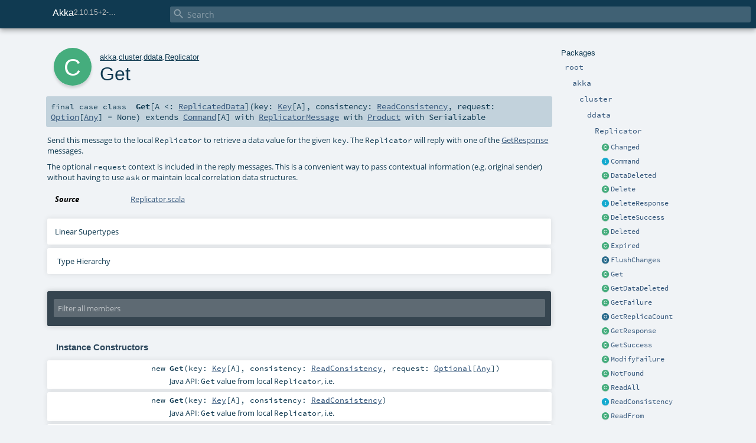

--- FILE ---
content_type: text/html
request_url: https://doc.akka.io/api/akka/snapshot/akka/cluster/ddata/Replicator$$Get.html
body_size: 8160
content:
<!DOCTYPE html ><html><head><meta http-equiv="X-UA-Compatible" content="IE=edge"/><meta content="width=device-width, initial-scale=1.0, maximum-scale=1.0, user-scalable=no" name="viewport"/><title>Akka 2.10.15+2-4af0506d-SNAPSHOT - akka.cluster.ddata.Replicator.Get</title><meta content="Akka 2.10.15 2 - 4af0506d - SNAPSHOT - akka.cluster.ddata.Replicator.Get" name="description"/><meta content="Akka 2.10.15 2 4af0506d SNAPSHOT akka.cluster.ddata.Replicator.Get" name="keywords"/><meta http-equiv="content-type" content="text/html; charset=UTF-8"/><link href="https://doc.akka.io/api/akka-core/current/akka/cluster/ddata/Replicator$$Get.html" rel="canonical"/><link href="../../../lib/index.css" media="screen" type="text/css" rel="stylesheet"/><link href="../../../lib/template.css" media="screen" type="text/css" rel="stylesheet"/><link href="../../../lib/print.css" media="print" type="text/css" rel="stylesheet"/><link href="../../../lib/diagrams.css" media="screen" type="text/css" rel="stylesheet" id="diagrams-css"/><script type="text/javascript" src="../../../lib/jquery.min.js"></script><script type="text/javascript" src="../../../lib/index.js"></script><script type="text/javascript" src="../../../index.js"></script><script type="text/javascript" src="../../../lib/scheduler.js"></script><script type="text/javascript" src="../../../lib/template.js"></script><script type="text/javascript" src="https://d3js.org/d3.v4.js"></script><script type="text/javascript" src="https://cdn.jsdelivr.net/npm/graphlib-dot@0.6.2/dist/graphlib-dot.min.js"></script><script type="text/javascript" src="https://cdnjs.cloudflare.com/ajax/libs/dagre-d3/0.6.1/dagre-d3.min.js"></script><script type="text/javascript">/* this variable can be used by the JS to determine the path to the root document */
var toRoot = '../../../';</script></head><body><div id="search"><span id="doc-title">Akka<span id="doc-version">2.10.15+2-4af0506d-SNAPSHOT</span></span> <span class="close-results"><span class="left">&lt;</span> Back</span><div id="textfilter"><span class="input"><input autocapitalize="none" placeholder="Search" id="index-input" type="text" accesskey="/"/><i class="clear material-icons"></i><i id="search-icon" class="material-icons"></i></span></div></div><div id="search-results"><div id="search-progress"><div id="progress-fill"></div></div><div id="results-content"><div id="entity-results"></div><div id="member-results"></div></div></div><div id="content-scroll-container" style="-webkit-overflow-scrolling: touch;"><div id="content-container" style="-webkit-overflow-scrolling: touch;"><div id="subpackage-spacer"><div id="packages"><h1>Packages</h1><ul><li class="indented0 " name="_root_.root" group="Ungrouped" fullComment="yes" data-isabs="false" visbl="pub"><a id="_root_" class="anchorToMember"></a><a id="root:_root_" class="anchorToMember"></a> <span class="permalink"><a href="../../../index.html" title="Permalink"><i class="material-icons"></i></a></span> <span class="modifier_kind"><span class="modifier"></span> <span class="kind">package</span></span> <span class="symbol"><a href="../../../index.html" title=""><span class="name">root</span></a></span><div class="fullcomment"><dl class="attributes block"><dt>Definition Classes</dt><dd><a href="../../../index.html" name="_root_" id="_root_" class="extype">root</a></dd></dl></div></li><li class="indented1 " name="_root_.akka" group="Ungrouped" fullComment="yes" data-isabs="false" visbl="pub"><a id="akka" class="anchorToMember"></a><a id="akka:akka" class="anchorToMember"></a> <span class="permalink"><a href="../../../akka/index.html" title="Permalink"><i class="material-icons"></i></a></span> <span class="modifier_kind"><span class="modifier"></span> <span class="kind">package</span></span> <span class="symbol"><a href="../../index.html" title=""><span class="name">akka</span></a></span><div class="fullcomment"><dl class="attributes block"><dt>Definition Classes</dt><dd><a href="../../../index.html" name="_root_" id="_root_" class="extype">root</a></dd></dl></div></li><li class="indented2 " name="akka.cluster" group="Ungrouped" fullComment="yes" data-isabs="false" visbl="pub"><a id="cluster" class="anchorToMember"></a><a id="cluster:cluster" class="anchorToMember"></a> <span class="permalink"><a href="../../../akka/cluster/index.html" title="Permalink"><i class="material-icons"></i></a></span> <span class="modifier_kind"><span class="modifier"></span> <span class="kind">package</span></span> <span class="symbol"><a href="../index.html" title=""><span class="name">cluster</span></a></span><div class="fullcomment"><dl class="attributes block"><dt>Definition Classes</dt><dd><a href="../../index.html" name="akka" id="akka" class="extype">akka</a></dd></dl></div></li><li class="indented3 " name="akka.cluster.ddata" group="Ungrouped" fullComment="yes" data-isabs="false" visbl="pub"><a id="ddata" class="anchorToMember"></a><a id="ddata:ddata" class="anchorToMember"></a> <span class="permalink"><a href="../../../akka/cluster/ddata/index.html" title="Permalink"><i class="material-icons"></i></a></span> <span class="modifier_kind"><span class="modifier"></span> <span class="kind">package</span></span> <span class="symbol"><a href="index.html" title=""><span class="name">ddata</span></a></span><div class="fullcomment"><dl class="attributes block"><dt>Definition Classes</dt><dd><a href="../index.html" name="akka.cluster" id="akka.cluster" class="extype">cluster</a></dd></dl></div></li><li class="indented4 " name="akka.cluster.ddata.Replicator" group="Ungrouped" fullComment="yes" data-isabs="false" visbl="pub"><a id="Replicator" class="anchorToMember"></a><a id="Replicator:Replicator" class="anchorToMember"></a> <span class="permalink"><a href="../../../akka/cluster/ddata/Replicator$.html" title="Permalink"><i class="material-icons"></i></a></span> <span class="modifier_kind"><span class="modifier"></span> <span class="kind">object</span></span> <span class="symbol"><a href="Replicator$.html" title=""><span class="name">Replicator</span></a></span><div class="fullcomment"><dl class="attributes block"><dt>Definition Classes</dt><dd><a href="index.html" name="akka.cluster.ddata" id="akka.cluster.ddata" class="extype">ddata</a></dd></dl></div></li><li class="current-entities indented4"><span class="separator"></span> <a href="Replicator$$Changed.html" title="The data value is retrieved with #get using the typed key." class="class"></a><a href="Replicator$$Changed.html" title="The data value is retrieved with #get using the typed key.">Changed</a></li><li class="current-entities indented4"><span class="separator"></span> <a href="Replicator$$Command.html" title="" class="trait"></a><a href="Replicator$$Command.html" title="">Command</a></li><li class="current-entities indented4"><span class="separator"></span> <a href="Replicator$$DataDeleted.html" title="" class="class"></a><a href="Replicator$$DataDeleted.html" title="">DataDeleted</a></li><li class="current-entities indented4"><span class="separator"></span> <a href="Replicator$$Delete.html" title="Send this message to the local Replicator to delete a data value for the given key." class="class"></a><a href="Replicator$$Delete.html" title="Send this message to the local Replicator to delete a data value for the given key.">Delete</a></li><li class="current-entities indented4"><span class="separator"></span> <a href="Replicator$$DeleteResponse.html" title="" class="trait"></a><a href="Replicator$$DeleteResponse.html" title="">DeleteResponse</a></li><li class="current-entities indented4"><span class="separator"></span> <a href="Replicator$$DeleteSuccess.html" title="" class="class"></a><a href="Replicator$$DeleteSuccess.html" title="">DeleteSuccess</a></li><li class="current-entities indented4"><span class="separator"></span> <a href="Replicator$$Deleted.html" title="" class="class"></a><a href="Replicator$$Deleted.html" title="">Deleted</a></li><li class="current-entities indented4"><span class="separator"></span> <a href="Replicator$$Expired.html" title="" class="class"></a><a href="Replicator$$Expired.html" title="">Expired</a></li><li class="current-entities indented4"><span class="separator"></span> <a href="Replicator$$FlushChanges$.html" title="Notify subscribers of changes now, otherwise they will be notified periodically with the configured notify-subscribers-interval." class="object"></a><a href="Replicator$$FlushChanges$.html" title="Notify subscribers of changes now, otherwise they will be notified periodically with the configured notify-subscribers-interval.">FlushChanges</a></li><li class="current-entities indented4"><span class="separator"></span> <a href="" title="Send this message to the local Replicator to retrieve a data value for the given key." class="class"></a><a href="" title="Send this message to the local Replicator to retrieve a data value for the given key.">Get</a></li><li class="current-entities indented4"><span class="separator"></span> <a href="Replicator$$GetDataDeleted.html" title="The Get request couldn't be performed because the entry has been deleted." class="class"></a><a href="Replicator$$GetDataDeleted.html" title="The Get request couldn't be performed because the entry has been deleted.">GetDataDeleted</a></li><li class="current-entities indented4"><span class="separator"></span> <a href="Replicator$$GetFailure.html" title="The Get request could not be fulfill according to the given consistency level and timeout." class="class"></a><a href="Replicator$$GetFailure.html" title="The Get request could not be fulfill according to the given consistency level and timeout.">GetFailure</a></li><li class="current-entities indented4"><span class="separator"></span> <a href="Replicator$$GetReplicaCount$.html" title="Get current number of replicas, including the local replica." class="object"></a><a href="Replicator$$GetReplicaCount$.html" title="Get current number of replicas, including the local replica.">GetReplicaCount</a></li><li class="current-entities indented4"><span class="separator"></span> <a href="Replicator$$GetResponse.html" title="" class="class"></a><a href="Replicator$$GetResponse.html" title="">GetResponse</a></li><li class="current-entities indented4"><span class="separator"></span> <a href="Replicator$$GetSuccess.html" title="Reply from Get." class="class"></a><a href="Replicator$$GetSuccess.html" title="Reply from Get.">GetSuccess</a></li><li class="current-entities indented4"><span class="separator"></span> <a href="Replicator$$ModifyFailure.html" title="If the modify function of the Update throws an exception the reply message will be this ModifyFailure message." class="class"></a><a href="Replicator$$ModifyFailure.html" title="If the modify function of the Update throws an exception the reply message will be this ModifyFailure message.">ModifyFailure</a></li><li class="current-entities indented4"><span class="separator"></span> <a href="Replicator$$NotFound.html" title="" class="class"></a><a href="Replicator$$NotFound.html" title="">NotFound</a></li><li class="current-entities indented4"><span class="separator"></span> <a href="Replicator$$ReadAll.html" title="" class="class"></a><a href="Replicator$$ReadAll.html" title="">ReadAll</a></li><li class="current-entities indented4"><span class="separator"></span> <a href="Replicator$$ReadConsistency.html" title="" class="trait"></a><a href="Replicator$$ReadConsistency.html" title="">ReadConsistency</a></li><li class="current-entities indented4"><span class="separator"></span> <a href="Replicator$$ReadFrom.html" title="" class="class"></a><a href="Replicator$$ReadFrom.html" title="">ReadFrom</a></li><li class="current-entities indented4"><span class="separator"></span> <a href="Replicator$$ReadLocal$.html" title="" class="object"></a><a href="Replicator$$ReadLocal$.html" title="">ReadLocal</a></li><li class="current-entities indented4"><span class="separator"></span> <a href="Replicator$$ReadMajority.html" title="" class="class"></a><a href="Replicator$$ReadMajority.html" title="">ReadMajority</a></li><li class="current-entities indented4"><span class="separator"></span> <a href="Replicator$$ReadMajorityPlus.html" title="ReadMajority but with the given number of additional nodes added to the majority count." class="class"></a><a href="Replicator$$ReadMajorityPlus.html" title="ReadMajority but with the given number of additional nodes added to the majority count.">ReadMajorityPlus</a></li><li class="current-entities indented4"><span class="separator"></span> <a href="Replicator$$ReplicaCount.html" title="Current number of replicas." class="class"></a><a href="Replicator$$ReplicaCount.html" title="Current number of replicas.">ReplicaCount</a></li><li class="current-entities indented4"><span class="separator"></span> <a href="Replicator$$ReplicationDeleteFailure.html" title="" class="class"></a><a href="Replicator$$ReplicationDeleteFailure.html" title="">ReplicationDeleteFailure</a></li><li class="current-entities indented4"><span class="separator"></span> <a href="Replicator$$ReplicatorMessage.html" title="Marker trait for remote messages serialized by akka.cluster.ddata.protobuf.ReplicatorMessageSerializer." class="trait"></a><a href="Replicator$$ReplicatorMessage.html" title="Marker trait for remote messages serialized by akka.cluster.ddata.protobuf.ReplicatorMessageSerializer.">ReplicatorMessage</a></li><li class="current-entities indented4"><span class="separator"></span> <a href="Replicator$$StoreFailure.html" title="The local store or direct replication of the Update could not be fulfill according to the given consistency level due to durable store errors." class="class"></a><a href="Replicator$$StoreFailure.html" title="The local store or direct replication of the Update could not be fulfill according to the given consistency level due to durable store errors.">StoreFailure</a></li><li class="current-entities indented4"><span class="separator"></span> <a href="Replicator$$Subscribe.html" title="Register a subscriber that will be notified with a Changed message when the value of the given key is changed." class="class"></a><a href="Replicator$$Subscribe.html" title="Register a subscriber that will be notified with a Changed message when the value of the given key is changed.">Subscribe</a></li><li class="current-entities indented4"><span class="separator"></span> <a href="Replicator$$SubscribeResponse.html" title="" class="trait"></a><a href="Replicator$$SubscribeResponse.html" title="">SubscribeResponse</a></li><li class="current-entities indented4"><span class="separator"></span> <a href="Replicator$$Unsubscribe.html" title="Unregister a subscriber." class="class"></a><a href="Replicator$$Unsubscribe.html" title="Unregister a subscriber.">Unsubscribe</a></li><li class="current-entities indented4"><a href="Replicator$$Update$.html" title="" class="object"></a> <a href="Replicator$$Update.html" title="Send this message to the local Replicator to update a data value for the given key." class="class"></a><a href="Replicator$$Update.html" title="Send this message to the local Replicator to update a data value for the given key.">Update</a></li><li class="current-entities indented4"><span class="separator"></span> <a href="Replicator$$UpdateDataDeleted.html" title="The Update couldn't be performed because the entry has been deleted." class="class"></a><a href="Replicator$$UpdateDataDeleted.html" title="The Update couldn't be performed because the entry has been deleted.">UpdateDataDeleted</a></li><li class="current-entities indented4"><span class="separator"></span> <a href="Replicator$$UpdateFailure.html" title="" class="class"></a><a href="Replicator$$UpdateFailure.html" title="">UpdateFailure</a></li><li class="current-entities indented4"><span class="separator"></span> <a href="Replicator$$UpdateResponse.html" title="" class="class"></a><a href="Replicator$$UpdateResponse.html" title="">UpdateResponse</a></li><li class="current-entities indented4"><span class="separator"></span> <a href="Replicator$$UpdateSuccess.html" title="" class="class"></a><a href="Replicator$$UpdateSuccess.html" title="">UpdateSuccess</a></li><li class="current-entities indented4"><span class="separator"></span> <a href="Replicator$$UpdateTimeout.html" title="The direct replication of the Update could not be fulfill according to the given consistency level and timeout." class="class"></a><a href="Replicator$$UpdateTimeout.html" title="The direct replication of the Update could not be fulfill according to the given consistency level and timeout.">UpdateTimeout</a></li><li class="current-entities indented4"><span class="separator"></span> <a href="Replicator$$WriteAll.html" title="" class="class"></a><a href="Replicator$$WriteAll.html" title="">WriteAll</a></li><li class="current-entities indented4"><span class="separator"></span> <a href="Replicator$$WriteConsistency.html" title="" class="trait"></a><a href="Replicator$$WriteConsistency.html" title="">WriteConsistency</a></li><li class="current-entities indented4"><span class="separator"></span> <a href="Replicator$$WriteLocal$.html" title="" class="object"></a><a href="Replicator$$WriteLocal$.html" title="">WriteLocal</a></li><li class="current-entities indented4"><span class="separator"></span> <a href="Replicator$$WriteMajority.html" title="" class="class"></a><a href="Replicator$$WriteMajority.html" title="">WriteMajority</a></li><li class="current-entities indented4"><span class="separator"></span> <a href="Replicator$$WriteMajorityPlus.html" title="WriteMajority but with the given number of additional nodes added to the majority count." class="class"></a><a href="Replicator$$WriteMajorityPlus.html" title="WriteMajority but with the given number of additional nodes added to the majority count.">WriteMajorityPlus</a></li><li class="current-entities indented4"><span class="separator"></span> <a href="Replicator$$WriteTo.html" title="" class="class"></a><a href="Replicator$$WriteTo.html" title="">WriteTo</a></li></ul></div></div><div id="content"><body class="class type"><div id="definition"><div class="big-circle class">c</div><p id="owner"><a href="../../index.html" name="akka" id="akka" class="extype">akka</a>.<a href="../index.html" name="akka.cluster" id="akka.cluster" class="extype">cluster</a>.<a href="index.html" name="akka.cluster.ddata" id="akka.cluster.ddata" class="extype">ddata</a>.<a href="Replicator$.html" name="akka.cluster.ddata.Replicator" id="akka.cluster.ddata.Replicator" class="extype">Replicator</a></p><h1>Get<span class="permalink"><a href="../../../akka/cluster/ddata/Replicator$$Get.html" title="Permalink"><i class="material-icons"></i></a></span></h1><h3><span class="morelinks"></span></h3></div><h4 id="signature" class="signature"><span class="modifier_kind"><span class="modifier">final </span> <span class="kind">case class</span></span> <span class="symbol"><span class="name">Get</span><span class="tparams">[<span name="A">A &lt;: <a href="ReplicatedData.html" name="akka.cluster.ddata.ReplicatedData" id="akka.cluster.ddata.ReplicatedData" class="extype">ReplicatedData</a></span>]</span><span class="params">(<span name="key">key: <a href="Key.html" name="akka.cluster.ddata.Key" id="akka.cluster.ddata.Key" class="extype">Key</a>[<span name="akka.cluster.ddata.Replicator.Get.A" class="extype">A</span>]</span>, <span name="consistency">consistency: <a href="Replicator$$ReadConsistency.html" name="akka.cluster.ddata.Replicator.ReadConsistency" id="akka.cluster.ddata.Replicator.ReadConsistency" class="extype">ReadConsistency</a></span>, <span name="request">request: <a href="https://www.scala-lang.org/api/2.13.17/scala/Option.html#scala.Option" name="scala.Option" id="scala.Option" class="extype">Option</a>[<a href="https://www.scala-lang.org/api/2.13.17/scala/Any.html#scala.Any" name="scala.Any" id="scala.Any" class="extype">Any</a>] = <span class="symbol">None</span></span>)</span><span class="result"> extends <a href="Replicator$$Command.html" name="akka.cluster.ddata.Replicator.Command" id="akka.cluster.ddata.Replicator.Command" class="extype">Command</a>[<span name="akka.cluster.ddata.Replicator.Get.A" class="extype">A</span>] with <a href="Replicator$$ReplicatorMessage.html" name="akka.cluster.ddata.Replicator.ReplicatorMessage" id="akka.cluster.ddata.Replicator.ReplicatorMessage" class="extype">ReplicatorMessage</a> with <a href="https://www.scala-lang.org/api/2.13.17/scala/Product.html#scala.Product" name="scala.Product" id="scala.Product" class="extype">Product</a> with <span name="scala.Serializable" class="extype">Serializable</span></span></span></h4><div id="comment" class="fullcommenttop"><div class="comment cmt"><p>Send this message to the local <code>Replicator</code> to retrieve a data value for the
given <code>key</code>. The <code>Replicator</code> will reply with one of the <a href="Replicator$$GetResponse.html" name="akka.cluster.ddata.Replicator.GetResponse" id="akka.cluster.ddata.Replicator.GetResponse" class="extype">GetResponse</a> messages.</p><p>The optional <code>request</code> context is included in the reply messages. This is a convenient
way to pass contextual information (e.g. original sender) without having to use <code>ask</code>
or maintain local correlation data structures.
</p></div><dl class="attributes block"><dt>Source</dt><dd><a href="https://github.com/akka/akka-core/tree/main/akka-distributed-data/src/main/scala/akka/cluster/ddata/Replicator.scala#L673" target="_blank">Replicator.scala</a></dd></dl><div class="toggleContainer"><div class="toggle block"><span>Linear Supertypes</span><div class="superTypes hiddenContent"><a href="https://www.scala-lang.org/api/2.13.17/scala/Product.html#scala.Product" name="scala.Product" id="scala.Product" class="extype">Product</a>, <a href="https://www.scala-lang.org/api/2.13.17/scala/Equals.html#scala.Equals" name="scala.Equals" id="scala.Equals" class="extype">Equals</a>, <a href="Replicator$$ReplicatorMessage.html" name="akka.cluster.ddata.Replicator.ReplicatorMessage" id="akka.cluster.ddata.Replicator.ReplicatorMessage" class="extype">ReplicatorMessage</a>, <a href="https://docs.oracle.com/en/java/javase/11/docs/api/java.base/java/io/Serializable.html#java.io.Serializable" name="java.io.Serializable" id="java.io.Serializable" class="extype">Serializable</a>, <a href="Replicator$$Command.html" name="akka.cluster.ddata.Replicator.Command" id="akka.cluster.ddata.Replicator.Command" class="extype">Command</a>[<span name="akka.cluster.ddata.Replicator.Get.A" class="extype">A</span>], <a href="https://www.scala-lang.org/api/2.13.17/scala/AnyRef.html#scala.AnyRef" name="scala.AnyRef" id="scala.AnyRef" class="extype">AnyRef</a>, <a href="https://www.scala-lang.org/api/2.13.17/scala/Any.html#scala.Any" name="scala.Any" id="scala.Any" class="extype">Any</a></div></div></div><div id="inheritance-diagram-container" class="toggleContainer block diagram-container"><span class="toggle diagram-link">Type Hierarchy</span><div id="inheritance-diagram" class="diagram hiddenContent"><svg id="graph1" class="class-diagram" width="800" height="600"></svg><script type="text/dot" id="dot1">
digraph G {
  
  subgraph clusterAll {
  style = "invis"
  
  subgraph clusterThis {
  style="invis"
  node0 [URL="#inheritance-diagram-container", label="Get[A]", id="graph1_0", class="this class", tooltip="akka.cluster.ddata.Replicator.Get (this class)"] ;
}
  
  
  
}
  
  
  node1 [URL="Replicator$$Command.html#inheritance-diagram-container", label="Command[A]", id="graph1_1", class="default", tooltip="akka.cluster.ddata.Replicator.Command"] ;
  node2 [URL="Replicator$$ReplicatorMessage.html#inheritance-diagram-container", label="ReplicatorMessage", id="graph1_2", class="default", tooltip="akka.cluster.ddata.Replicator.ReplicatorMessage"] ;
  node3 [label="Product", id="graph1_3", class="default", tooltip="scala.Product"] ;
  node4 [label="Serializable", id="graph1_4", class="default", tooltip="java.io.Serializable"] ;
  node1 -> node0 [arrowtail="empty", dir="back", id="graph1_1_0", class="inheritance", tooltip="Get[A] is a subtype of Command[A]"] ;node2 -> node0 [arrowtail="empty", dir="back", id="graph1_2_0", class="inheritance", tooltip="Get[A] is a subtype of ReplicatorMessage"] ;node3 -> node0 [arrowtail="empty", dir="back", id="graph1_3_0", class="inheritance", tooltip="Get[A] is a subtype of Product"] ;node4 -> node0 [arrowtail="empty", dir="back", id="graph1_4_0", class="inheritance", tooltip="Get[A] is a subtype of Serializable"] ;
}
</script><script>$("#inheritance-diagram").bind('beforeShow', function() {
  if ($("svg#graph1").children().length == 0) {
    var dot = document.querySelector("#dot1").text;
    var svg = d3.select("#graph1");
    var inner = svg.append("g");

    // Set up zoom support
    var zoom = d3.zoom()
        .on("zoom", function() {
          inner.attr("transform", d3.event.transform);
        });
    svg.call(zoom);

    var render = new dagreD3.render();
    var g = graphlibDot.read(dot);
    render(inner, g);

    inner.selectAll("g.node").each(function(v) {
      // https://stackoverflow.com/questions/27381452/wrapping-existing-inline-svg-g-element-with-a-element
      var tgt = $("#"+ g.node(v).id +" g.label text")[0];
      var parent = tgt.parentNode;
      var a = document.createElementNS('http://www.w3.org/2000/svg', 'a');
      a.setAttributeNS('http://www.w3.org/1999/xlink', 'xlink:href', g.node(v).URL);
      a.appendChild(tgt);
      parent.appendChild(a);
    });
  }
})</script></div></div></div><div id="mbrsel"><div class="toggle"></div><div id="memberfilter"><i class="material-icons arrow"></i><span class="input"><input placeholder="Filter all members" id="mbrsel-input" type="text" accesskey="/"/></span><i class="clear material-icons"></i></div><div id="filterby"><div id="order"><span class="filtertype">Ordering</span><ol><li class="alpha in"><span>Alphabetic</span></li><li class="inherit out"><span>By Inheritance</span></li></ol></div><div class="ancestors"><span class="filtertype">Inherited<br/></span><ol id="linearization"><li class="in" name="akka.cluster.ddata.Replicator.Get"><span>Get</span></li><li class="in" name="scala.Product"><span>Product</span></li><li class="in" name="scala.Equals"><span>Equals</span></li><li class="in" name="akka.cluster.ddata.Replicator.ReplicatorMessage"><span>ReplicatorMessage</span></li><li class="in" name="java.io.Serializable"><span>Serializable</span></li><li class="in" name="akka.cluster.ddata.Replicator.Command"><span>Command</span></li><li class="in" name="scala.AnyRef"><span>AnyRef</span></li><li class="in" name="scala.Any"><span>Any</span></li></ol></div><div class="ancestors"><span class="filtertype">Implicitly<br/></span><ol id="implicits"><li class="in" name="scala.Predef.any2stringadd" data-hidden="true"><span>by any2stringadd</span></li><li class="in" name="scala.Predef.StringFormat" data-hidden="true"><span>by StringFormat</span></li><li class="in" name="scala.Predef.Ensuring" data-hidden="true"><span>by Ensuring</span></li><li class="in" name="scala.Predef.ArrowAssoc" data-hidden="true"><span>by ArrowAssoc</span></li></ol></div><div class="ancestors"><span class="filtertype"></span><ol><li class="hideall out"><span>Hide All</span></li><li class="showall in"><span>Show All</span></li></ol></div><div id="visbl"><span class="filtertype">Visibility</span><ol><li class="public in"><span>Public</span></li><li class="protected out"><span>Protected</span></li></ol></div></div></div><div id="template"><div id="allMembers"><div id="constructors" class="members"><h3>Instance Constructors</h3><ol><li class="indented0 " name="akka.cluster.ddata.Replicator.Get#&lt;init&gt;" group="Ungrouped" fullComment="yes" data-isabs="false" visbl="pub"><a id="&lt;init&gt;(key:akka.cluster.ddata.Key[A],consistency:akka.cluster.ddata.Replicator.ReadConsistency,request:java.util.Optional[Any]):akka.cluster.ddata.Replicator.Get[A]" class="anchorToMember"></a><a id="&lt;init&gt;:Get[A]" class="anchorToMember"></a> <span class="permalink"><a href="../../../akka/cluster/ddata/Replicator$$Get.html#&lt;init&gt;(key:akka.cluster.ddata.Key[A],consistency:akka.cluster.ddata.Replicator.ReadConsistency,request:java.util.Optional[Any]):akka.cluster.ddata.Replicator.Get[A]" title="Permalink"><i class="material-icons"></i></a></span> <span class="modifier_kind"><span class="modifier"></span> <span class="kind">new</span></span> <span class="symbol"><span class="name">Get</span><span class="params">(<span name="key">key: <a href="Key.html" name="akka.cluster.ddata.Key" id="akka.cluster.ddata.Key" class="extype">Key</a>[<span name="akka.cluster.ddata.Replicator.Get.A" class="extype">A</span>]</span>, <span name="consistency">consistency: <a href="Replicator$$ReadConsistency.html" name="akka.cluster.ddata.Replicator.ReadConsistency" id="akka.cluster.ddata.Replicator.ReadConsistency" class="extype">ReadConsistency</a></span>, <span name="request">request: <a href="https://docs.oracle.com/en/java/javase/11/docs/api/java.base/java/util/Optional.html#java.util.Optional" name="java.util.Optional" id="java.util.Optional" class="extype">Optional</a>[<a href="https://www.scala-lang.org/api/2.13.17/scala/Any.html#scala.Any" name="scala.Any" id="scala.Any" class="extype">Any</a>]</span>)</span></span><p class="shortcomment cmt">Java API: <code>Get</code> value from local <code>Replicator</code>, i.e.</p><div class="fullcomment"><div class="comment cmt"><p>Java API: <code>Get</code> value from local <code>Replicator</code>, i.e. <code>ReadLocal</code> consistency.
</p></div></div></li><li class="indented0 " name="akka.cluster.ddata.Replicator.Get#&lt;init&gt;" group="Ungrouped" fullComment="yes" data-isabs="false" visbl="pub"><a id="&lt;init&gt;(key:akka.cluster.ddata.Key[A],consistency:akka.cluster.ddata.Replicator.ReadConsistency):akka.cluster.ddata.Replicator.Get[A]" class="anchorToMember"></a><a id="&lt;init&gt;:Get[A]" class="anchorToMember"></a> <span class="permalink"><a href="../../../akka/cluster/ddata/Replicator$$Get.html#&lt;init&gt;(key:akka.cluster.ddata.Key[A],consistency:akka.cluster.ddata.Replicator.ReadConsistency):akka.cluster.ddata.Replicator.Get[A]" title="Permalink"><i class="material-icons"></i></a></span> <span class="modifier_kind"><span class="modifier"></span> <span class="kind">new</span></span> <span class="symbol"><span class="name">Get</span><span class="params">(<span name="key">key: <a href="Key.html" name="akka.cluster.ddata.Key" id="akka.cluster.ddata.Key" class="extype">Key</a>[<span name="akka.cluster.ddata.Replicator.Get.A" class="extype">A</span>]</span>, <span name="consistency">consistency: <a href="Replicator$$ReadConsistency.html" name="akka.cluster.ddata.Replicator.ReadConsistency" id="akka.cluster.ddata.Replicator.ReadConsistency" class="extype">ReadConsistency</a></span>)</span></span><p class="shortcomment cmt">Java API: <code>Get</code> value from local <code>Replicator</code>, i.e.</p><div class="fullcomment"><div class="comment cmt"><p>Java API: <code>Get</code> value from local <code>Replicator</code>, i.e. <code>ReadLocal</code> consistency.
</p></div></div></li><li class="indented0 " name="akka.cluster.ddata.Replicator.Get#&lt;init&gt;" group="Ungrouped" fullComment="no" data-isabs="false" visbl="pub"><a id="&lt;init&gt;(key:akka.cluster.ddata.Key[A],consistency:akka.cluster.ddata.Replicator.ReadConsistency,request:Option[Any]):akka.cluster.ddata.Replicator.Get[A]" class="anchorToMember"></a><a id="&lt;init&gt;:Get[A]" class="anchorToMember"></a> <span class="permalink"><a href="../../../akka/cluster/ddata/Replicator$$Get.html#&lt;init&gt;(key:akka.cluster.ddata.Key[A],consistency:akka.cluster.ddata.Replicator.ReadConsistency,request:Option[Any]):akka.cluster.ddata.Replicator.Get[A]" title="Permalink"><i class="material-icons"></i></a></span> <span class="modifier_kind"><span class="modifier"></span> <span class="kind">new</span></span> <span class="symbol"><span class="name">Get</span><span class="params">(<span name="key">key: <a href="Key.html" name="akka.cluster.ddata.Key" id="akka.cluster.ddata.Key" class="extype">Key</a>[<span name="akka.cluster.ddata.Replicator.Get.A" class="extype">A</span>]</span>, <span name="consistency">consistency: <a href="Replicator$$ReadConsistency.html" name="akka.cluster.ddata.Replicator.ReadConsistency" id="akka.cluster.ddata.Replicator.ReadConsistency" class="extype">ReadConsistency</a></span>, <span name="request">request: <a href="https://www.scala-lang.org/api/2.13.17/scala/Option.html#scala.Option" name="scala.Option" id="scala.Option" class="extype">Option</a>[<a href="https://www.scala-lang.org/api/2.13.17/scala/Any.html#scala.Any" name="scala.Any" id="scala.Any" class="extype">Any</a>] = <span class="symbol">None</span></span>)</span></span></li></ol></div><div class="values members"><h3>Value Members</h3><ol><li class="indented0 " name="scala.AnyRef#!=" group="Ungrouped" fullComment="yes" data-isabs="false" visbl="pub"><a id="!=(x$1:Any):Boolean" class="anchorToMember"></a><a id="!=(Any):Boolean" class="anchorToMember"></a> <span class="permalink"><a href="../../../akka/cluster/ddata/Replicator$$Get.html#!=(x$1:Any):Boolean" title="Permalink"><i class="material-icons"></i></a></span> <span class="modifier_kind"><span class="modifier">final </span> <span class="kind">def</span></span> <span class="symbol"><span class="name" title="gt4s: $bang$eq">!=</span><span class="params">(<span name="arg0">arg0: <a href="https://www.scala-lang.org/api/2.13.17/scala/Any.html#scala.Any" name="scala.Any" id="scala.Any" class="extype">Any</a></span>)</span><span class="result">: <a href="https://www.scala-lang.org/api/2.13.17/scala/Boolean.html#scala.Boolean" name="scala.Boolean" id="scala.Boolean" class="extype">Boolean</a></span></span><div class="fullcomment"><dl class="attributes block"><dt>Definition Classes</dt><dd>AnyRef → Any</dd></dl></div></li><li class="indented0 " name="scala.AnyRef###" group="Ungrouped" fullComment="yes" data-isabs="false" visbl="pub"><a id="##:Int" class="anchorToMember"></a> <span class="permalink"><a href="../../../akka/cluster/ddata/Replicator$$Get.html###:Int" title="Permalink"><i class="material-icons"></i></a></span> <span class="modifier_kind"><span class="modifier">final </span> <span class="kind">def</span></span> <span class="symbol"><span class="name" title="gt4s: $hash$hash">##</span><span class="result">: <a href="https://www.scala-lang.org/api/2.13.17/scala/Int.html#scala.Int" name="scala.Int" id="scala.Int" class="extype">Int</a></span></span><div class="fullcomment"><dl class="attributes block"><dt>Definition Classes</dt><dd>AnyRef → Any</dd></dl></div></li><li class="indented0 " name="scala.Predef.any2stringadd#+" group="Ungrouped" fullComment="yes" data-isabs="false" visbl="pub"><a id="+(other:String):String" class="anchorToMember"></a><a id="+(String):String" class="anchorToMember"></a> <span class="permalink"><a href="../../../akka/cluster/ddata/Replicator$$Get.html#+(other:String):String" title="Permalink"><i class="material-icons"></i></a></span> <span class="modifier_kind"><span class="modifier"></span> <span class="kind">def</span></span> <span class="symbol"><span class="implicit" title="gt4s: $plus">+</span><span class="params">(<span name="other">other: <span name="scala.Predef.String" class="extype">String</span></span>)</span><span class="result">: <span name="scala.Predef.String" class="extype">String</span></span></span><div class="fullcomment"><dl class="attributes block"><dt class="implicit">Implicit</dt><dd>This member is added by an implicit conversion from <a href="" name="akka.cluster.ddata.Replicator.Get" id="akka.cluster.ddata.Replicator.Get" class="extype">Get</a>[<span name="akka.cluster.ddata.Replicator.Get.A" class="extype">A</span>] to<span name="scala.Predef.any2stringadd" class="extype">any2stringadd</span>[<a href="" name="akka.cluster.ddata.Replicator.Get" id="akka.cluster.ddata.Replicator.Get" class="extype">Get</a>[<span name="akka.cluster.ddata.Replicator.Get.A" class="extype">A</span>]] performed by method any2stringadd in scala.Predef.</dd><dt>Definition Classes</dt><dd>any2stringadd</dd></dl></div></li><li class="indented0 " name="scala.Predef.ArrowAssoc#-&gt;" group="Ungrouped" fullComment="yes" data-isabs="false" visbl="pub"><a id="-&gt;[B](y:B):(A,B)" class="anchorToMember"></a><a id="-&gt;[B](B):(Get[A],B)" class="anchorToMember"></a> <span class="permalink"><a href="../../../akka/cluster/ddata/Replicator$$Get.html#-&gt;[B](y:B):(A,B)" title="Permalink"><i class="material-icons"></i></a></span> <span class="modifier_kind"><span class="modifier"></span> <span class="kind">def</span></span> <span class="symbol"><span class="implicit" title="gt4s: $minus$greater">-&gt;</span><span class="tparams">[<span name="B">B</span>]</span><span class="params">(<span name="y">y: <span name="scala.Predef.ArrowAssoc.-&gt;.B" class="extype">B</span></span>)</span><span class="result">: (<a href="" name="akka.cluster.ddata.Replicator.Get" id="akka.cluster.ddata.Replicator.Get" class="extype">Get</a>[<span name="akka.cluster.ddata.Replicator.Get.A" class="extype">A</span>], <span name="scala.Predef.ArrowAssoc.-&gt;.B" class="extype">B</span>)</span></span><div class="fullcomment"><dl class="attributes block"><dt class="implicit">Implicit</dt><dd>This member is added by an implicit conversion from <a href="" name="akka.cluster.ddata.Replicator.Get" id="akka.cluster.ddata.Replicator.Get" class="extype">Get</a>[<span name="akka.cluster.ddata.Replicator.Get.A" class="extype">A</span>] to<span name="scala.Predef.ArrowAssoc" class="extype">ArrowAssoc</span>[<a href="" name="akka.cluster.ddata.Replicator.Get" id="akka.cluster.ddata.Replicator.Get" class="extype">Get</a>[<span name="akka.cluster.ddata.Replicator.Get.A" class="extype">A</span>]] performed by method ArrowAssoc in scala.Predef.</dd><dt>Definition Classes</dt><dd>ArrowAssoc</dd><dt>Annotations</dt><dd><span class="name">@inline</span><span class="args">()</span> </dd></dl></div></li><li class="indented0 " name="scala.AnyRef#==" group="Ungrouped" fullComment="yes" data-isabs="false" visbl="pub"><a id="==(x$1:Any):Boolean" class="anchorToMember"></a><a id="==(Any):Boolean" class="anchorToMember"></a> <span class="permalink"><a href="../../../akka/cluster/ddata/Replicator$$Get.html#==(x$1:Any):Boolean" title="Permalink"><i class="material-icons"></i></a></span> <span class="modifier_kind"><span class="modifier">final </span> <span class="kind">def</span></span> <span class="symbol"><span class="name" title="gt4s: $eq$eq">==</span><span class="params">(<span name="arg0">arg0: <a href="https://www.scala-lang.org/api/2.13.17/scala/Any.html#scala.Any" name="scala.Any" id="scala.Any" class="extype">Any</a></span>)</span><span class="result">: <a href="https://www.scala-lang.org/api/2.13.17/scala/Boolean.html#scala.Boolean" name="scala.Boolean" id="scala.Boolean" class="extype">Boolean</a></span></span><div class="fullcomment"><dl class="attributes block"><dt>Definition Classes</dt><dd>AnyRef → Any</dd></dl></div></li><li class="indented0 " name="scala.Any#asInstanceOf" group="Ungrouped" fullComment="yes" data-isabs="false" visbl="pub"><a id="asInstanceOf[T0]:T0" class="anchorToMember"></a> <span class="permalink"><a href="../../../akka/cluster/ddata/Replicator$$Get.html#asInstanceOf[T0]:T0" title="Permalink"><i class="material-icons"></i></a></span> <span class="modifier_kind"><span class="modifier">final </span> <span class="kind">def</span></span> <span class="symbol"><span class="name">asInstanceOf</span><span class="tparams">[<span name="T0">T0</span>]</span><span class="result">: <span name="scala.Any.asInstanceOf.T0" class="extype">T0</span></span></span><div class="fullcomment"><dl class="attributes block"><dt>Definition Classes</dt><dd>Any</dd></dl></div></li><li class="indented0 " name="scala.AnyRef#clone" group="Ungrouped" fullComment="yes" data-isabs="false" visbl="prt"><a id="clone():Object" class="anchorToMember"></a><a id="clone():AnyRef" class="anchorToMember"></a> <span class="permalink"><a href="../../../akka/cluster/ddata/Replicator$$Get.html#clone():Object" title="Permalink"><i class="material-icons"></i></a></span> <span class="modifier_kind"><span class="modifier"></span> <span class="kind">def</span></span> <span class="symbol"><span class="name">clone</span><span class="params">()</span><span class="result">: <a href="https://www.scala-lang.org/api/2.13.17/scala/AnyRef.html#scala.AnyRef" name="scala.AnyRef" id="scala.AnyRef" class="extype">AnyRef</a></span></span><div class="fullcomment"><dl class="attributes block"><dt>Attributes</dt><dd>protected[<span name="java.lang" class="extype">lang</span>] </dd><dt>Definition Classes</dt><dd>AnyRef</dd><dt>Annotations</dt><dd><span class="name">@throws</span><span class="args">(<span><span class="defval">classOf[java.lang.CloneNotSupportedException]</span></span>)</span> <span class="name">@HotSpotIntrinsicCandidate</span><span class="args">()</span> <span class="name">@native</span><span class="args">()</span> </dd></dl></div></li><li class="indented0 " name="akka.cluster.ddata.Replicator.Get#consistency" group="Ungrouped" fullComment="no" data-isabs="false" visbl="pub"><a id="consistency:akka.cluster.ddata.Replicator.ReadConsistency" class="anchorToMember"></a><a id="consistency:ReadConsistency" class="anchorToMember"></a> <span class="permalink"><a href="../../../akka/cluster/ddata/Replicator$$Get.html#consistency:akka.cluster.ddata.Replicator.ReadConsistency" title="Permalink"><i class="material-icons"></i></a></span> <span class="modifier_kind"><span class="modifier"></span> <span class="kind">val</span></span> <span class="symbol"><span class="name">consistency</span><span class="result">: <a href="Replicator$$ReadConsistency.html" name="akka.cluster.ddata.Replicator.ReadConsistency" id="akka.cluster.ddata.Replicator.ReadConsistency" class="extype">ReadConsistency</a></span></span></li><li class="indented0 " name="scala.Predef.Ensuring#ensuring" group="Ungrouped" fullComment="yes" data-isabs="false" visbl="pub"><a id="ensuring(cond:A=&gt;Boolean,msg:=&gt;Any):A" class="anchorToMember"></a><a id="ensuring((Get[A])=&gt;Boolean,=&gt;Any):Get[A]" class="anchorToMember"></a> <span class="permalink"><a href="../../../akka/cluster/ddata/Replicator$$Get.html#ensuring(cond:A=&gt;Boolean,msg:=&gt;Any):A" title="Permalink"><i class="material-icons"></i></a></span> <span class="modifier_kind"><span class="modifier"></span> <span class="kind">def</span></span> <span class="symbol"><span class="implicit">ensuring</span><span class="params">(<span name="cond">cond: (<a href="" name="akka.cluster.ddata.Replicator.Get" id="akka.cluster.ddata.Replicator.Get" class="extype">Get</a>[<span name="akka.cluster.ddata.Replicator.Get.A" class="extype">A</span>]) =&gt; <a href="https://www.scala-lang.org/api/2.13.17/scala/Boolean.html#scala.Boolean" name="scala.Boolean" id="scala.Boolean" class="extype">Boolean</a></span>, <span name="msg">msg: =&gt; <a href="https://www.scala-lang.org/api/2.13.17/scala/Any.html#scala.Any" name="scala.Any" id="scala.Any" class="extype">Any</a></span>)</span><span class="result">: <a href="" name="akka.cluster.ddata.Replicator.Get" id="akka.cluster.ddata.Replicator.Get" class="extype">Get</a>[<span name="akka.cluster.ddata.Replicator.Get.A" class="extype">A</span>]</span></span><div class="fullcomment"><dl class="attributes block"><dt class="implicit">Implicit</dt><dd>This member is added by an implicit conversion from <a href="" name="akka.cluster.ddata.Replicator.Get" id="akka.cluster.ddata.Replicator.Get" class="extype">Get</a>[<span name="akka.cluster.ddata.Replicator.Get.A" class="extype">A</span>] to<span name="scala.Predef.Ensuring" class="extype">Ensuring</span>[<a href="" name="akka.cluster.ddata.Replicator.Get" id="akka.cluster.ddata.Replicator.Get" class="extype">Get</a>[<span name="akka.cluster.ddata.Replicator.Get.A" class="extype">A</span>]] performed by method Ensuring in scala.Predef.</dd><dt>Definition Classes</dt><dd>Ensuring</dd></dl></div></li><li class="indented0 " name="scala.Predef.Ensuring#ensuring" group="Ungrouped" fullComment="yes" data-isabs="false" visbl="pub"><a id="ensuring(cond:A=&gt;Boolean):A" class="anchorToMember"></a><a id="ensuring((Get[A])=&gt;Boolean):Get[A]" class="anchorToMember"></a> <span class="permalink"><a href="../../../akka/cluster/ddata/Replicator$$Get.html#ensuring(cond:A=&gt;Boolean):A" title="Permalink"><i class="material-icons"></i></a></span> <span class="modifier_kind"><span class="modifier"></span> <span class="kind">def</span></span> <span class="symbol"><span class="implicit">ensuring</span><span class="params">(<span name="cond">cond: (<a href="" name="akka.cluster.ddata.Replicator.Get" id="akka.cluster.ddata.Replicator.Get" class="extype">Get</a>[<span name="akka.cluster.ddata.Replicator.Get.A" class="extype">A</span>]) =&gt; <a href="https://www.scala-lang.org/api/2.13.17/scala/Boolean.html#scala.Boolean" name="scala.Boolean" id="scala.Boolean" class="extype">Boolean</a></span>)</span><span class="result">: <a href="" name="akka.cluster.ddata.Replicator.Get" id="akka.cluster.ddata.Replicator.Get" class="extype">Get</a>[<span name="akka.cluster.ddata.Replicator.Get.A" class="extype">A</span>]</span></span><div class="fullcomment"><dl class="attributes block"><dt class="implicit">Implicit</dt><dd>This member is added by an implicit conversion from <a href="" name="akka.cluster.ddata.Replicator.Get" id="akka.cluster.ddata.Replicator.Get" class="extype">Get</a>[<span name="akka.cluster.ddata.Replicator.Get.A" class="extype">A</span>] to<span name="scala.Predef.Ensuring" class="extype">Ensuring</span>[<a href="" name="akka.cluster.ddata.Replicator.Get" id="akka.cluster.ddata.Replicator.Get" class="extype">Get</a>[<span name="akka.cluster.ddata.Replicator.Get.A" class="extype">A</span>]] performed by method Ensuring in scala.Predef.</dd><dt>Definition Classes</dt><dd>Ensuring</dd></dl></div></li><li class="indented0 " name="scala.Predef.Ensuring#ensuring" group="Ungrouped" fullComment="yes" data-isabs="false" visbl="pub"><a id="ensuring(cond:Boolean,msg:=&gt;Any):A" class="anchorToMember"></a><a id="ensuring(Boolean,=&gt;Any):Get[A]" class="anchorToMember"></a> <span class="permalink"><a href="../../../akka/cluster/ddata/Replicator$$Get.html#ensuring(cond:Boolean,msg:=&gt;Any):A" title="Permalink"><i class="material-icons"></i></a></span> <span class="modifier_kind"><span class="modifier"></span> <span class="kind">def</span></span> <span class="symbol"><span class="implicit">ensuring</span><span class="params">(<span name="cond">cond: <a href="https://www.scala-lang.org/api/2.13.17/scala/Boolean.html#scala.Boolean" name="scala.Boolean" id="scala.Boolean" class="extype">Boolean</a></span>, <span name="msg">msg: =&gt; <a href="https://www.scala-lang.org/api/2.13.17/scala/Any.html#scala.Any" name="scala.Any" id="scala.Any" class="extype">Any</a></span>)</span><span class="result">: <a href="" name="akka.cluster.ddata.Replicator.Get" id="akka.cluster.ddata.Replicator.Get" class="extype">Get</a>[<span name="akka.cluster.ddata.Replicator.Get.A" class="extype">A</span>]</span></span><div class="fullcomment"><dl class="attributes block"><dt class="implicit">Implicit</dt><dd>This member is added by an implicit conversion from <a href="" name="akka.cluster.ddata.Replicator.Get" id="akka.cluster.ddata.Replicator.Get" class="extype">Get</a>[<span name="akka.cluster.ddata.Replicator.Get.A" class="extype">A</span>] to<span name="scala.Predef.Ensuring" class="extype">Ensuring</span>[<a href="" name="akka.cluster.ddata.Replicator.Get" id="akka.cluster.ddata.Replicator.Get" class="extype">Get</a>[<span name="akka.cluster.ddata.Replicator.Get.A" class="extype">A</span>]] performed by method Ensuring in scala.Predef.</dd><dt>Definition Classes</dt><dd>Ensuring</dd></dl></div></li><li class="indented0 " name="scala.Predef.Ensuring#ensuring" group="Ungrouped" fullComment="yes" data-isabs="false" visbl="pub"><a id="ensuring(cond:Boolean):A" class="anchorToMember"></a><a id="ensuring(Boolean):Get[A]" class="anchorToMember"></a> <span class="permalink"><a href="../../../akka/cluster/ddata/Replicator$$Get.html#ensuring(cond:Boolean):A" title="Permalink"><i class="material-icons"></i></a></span> <span class="modifier_kind"><span class="modifier"></span> <span class="kind">def</span></span> <span class="symbol"><span class="implicit">ensuring</span><span class="params">(<span name="cond">cond: <a href="https://www.scala-lang.org/api/2.13.17/scala/Boolean.html#scala.Boolean" name="scala.Boolean" id="scala.Boolean" class="extype">Boolean</a></span>)</span><span class="result">: <a href="" name="akka.cluster.ddata.Replicator.Get" id="akka.cluster.ddata.Replicator.Get" class="extype">Get</a>[<span name="akka.cluster.ddata.Replicator.Get.A" class="extype">A</span>]</span></span><div class="fullcomment"><dl class="attributes block"><dt class="implicit">Implicit</dt><dd>This member is added by an implicit conversion from <a href="" name="akka.cluster.ddata.Replicator.Get" id="akka.cluster.ddata.Replicator.Get" class="extype">Get</a>[<span name="akka.cluster.ddata.Replicator.Get.A" class="extype">A</span>] to<span name="scala.Predef.Ensuring" class="extype">Ensuring</span>[<a href="" name="akka.cluster.ddata.Replicator.Get" id="akka.cluster.ddata.Replicator.Get" class="extype">Get</a>[<span name="akka.cluster.ddata.Replicator.Get.A" class="extype">A</span>]] performed by method Ensuring in scala.Predef.</dd><dt>Definition Classes</dt><dd>Ensuring</dd></dl></div></li><li class="indented0 " name="scala.AnyRef#eq" group="Ungrouped" fullComment="yes" data-isabs="false" visbl="pub"><a id="eq(x$1:AnyRef):Boolean" class="anchorToMember"></a><a id="eq(AnyRef):Boolean" class="anchorToMember"></a> <span class="permalink"><a href="../../../akka/cluster/ddata/Replicator$$Get.html#eq(x$1:AnyRef):Boolean" title="Permalink"><i class="material-icons"></i></a></span> <span class="modifier_kind"><span class="modifier">final </span> <span class="kind">def</span></span> <span class="symbol"><span class="name">eq</span><span class="params">(<span name="arg0">arg0: <a href="https://www.scala-lang.org/api/2.13.17/scala/AnyRef.html#scala.AnyRef" name="scala.AnyRef" id="scala.AnyRef" class="extype">AnyRef</a></span>)</span><span class="result">: <a href="https://www.scala-lang.org/api/2.13.17/scala/Boolean.html#scala.Boolean" name="scala.Boolean" id="scala.Boolean" class="extype">Boolean</a></span></span><div class="fullcomment"><dl class="attributes block"><dt>Definition Classes</dt><dd>AnyRef</dd></dl></div></li><li class="indented0 " name="scala.AnyRef#getClass" group="Ungrouped" fullComment="yes" data-isabs="false" visbl="pub"><a id="getClass():Class[_]" class="anchorToMember"></a><a id="getClass():Class[_&lt;:AnyRef]" class="anchorToMember"></a> <span class="permalink"><a href="../../../akka/cluster/ddata/Replicator$$Get.html#getClass():Class[_]" title="Permalink"><i class="material-icons"></i></a></span> <span class="modifier_kind"><span class="modifier">final </span> <span class="kind">def</span></span> <span class="symbol"><span class="name">getClass</span><span class="params">()</span><span class="result">: <a href="https://docs.oracle.com/en/java/javase/11/docs/api/java.base/java/lang/Class.html#java.lang.Class" name="java.lang.Class" id="java.lang.Class" class="extype">Class</a>[_ &lt;: <a href="https://www.scala-lang.org/api/2.13.17/scala/AnyRef.html#scala.AnyRef" name="scala.AnyRef" id="scala.AnyRef" class="extype">AnyRef</a>]</span></span><div class="fullcomment"><dl class="attributes block"><dt>Definition Classes</dt><dd>AnyRef → Any</dd><dt>Annotations</dt><dd><span class="name">@HotSpotIntrinsicCandidate</span><span class="args">()</span> <span class="name">@native</span><span class="args">()</span> </dd></dl></div></li><li class="indented0 " name="scala.Any#isInstanceOf" group="Ungrouped" fullComment="yes" data-isabs="false" visbl="pub"><a id="isInstanceOf[T0]:Boolean" class="anchorToMember"></a> <span class="permalink"><a href="../../../akka/cluster/ddata/Replicator$$Get.html#isInstanceOf[T0]:Boolean" title="Permalink"><i class="material-icons"></i></a></span> <span class="modifier_kind"><span class="modifier">final </span> <span class="kind">def</span></span> <span class="symbol"><span class="name">isInstanceOf</span><span class="tparams">[<span name="T0">T0</span>]</span><span class="result">: <a href="https://www.scala-lang.org/api/2.13.17/scala/Boolean.html#scala.Boolean" name="scala.Boolean" id="scala.Boolean" class="extype">Boolean</a></span></span><div class="fullcomment"><dl class="attributes block"><dt>Definition Classes</dt><dd>Any</dd></dl></div></li><li class="indented0 " name="akka.cluster.ddata.Replicator.Get#key" group="Ungrouped" fullComment="yes" data-isabs="false" visbl="pub"><a id="key:akka.cluster.ddata.Key[A]" class="anchorToMember"></a><a id="key:Key[A]" class="anchorToMember"></a> <span class="permalink"><a href="../../../akka/cluster/ddata/Replicator$$Get.html#key:akka.cluster.ddata.Key[A]" title="Permalink"><i class="material-icons"></i></a></span> <span class="modifier_kind"><span class="modifier"></span> <span class="kind">val</span></span> <span class="symbol"><span class="name">key</span><span class="result">: <a href="Key.html" name="akka.cluster.ddata.Key" id="akka.cluster.ddata.Key" class="extype">Key</a>[<span name="akka.cluster.ddata.Replicator.Get.A" class="extype">A</span>]</span></span><div class="fullcomment"><dl class="attributes block"><dt>Definition Classes</dt><dd><a href="" name="akka.cluster.ddata.Replicator.Get" id="akka.cluster.ddata.Replicator.Get" class="extype">Get</a> → <a href="Replicator$$Command.html" name="akka.cluster.ddata.Replicator.Command" id="akka.cluster.ddata.Replicator.Command" class="extype">Command</a></dd></dl></div></li><li class="indented0 " name="scala.AnyRef#ne" group="Ungrouped" fullComment="yes" data-isabs="false" visbl="pub"><a id="ne(x$1:AnyRef):Boolean" class="anchorToMember"></a><a id="ne(AnyRef):Boolean" class="anchorToMember"></a> <span class="permalink"><a href="../../../akka/cluster/ddata/Replicator$$Get.html#ne(x$1:AnyRef):Boolean" title="Permalink"><i class="material-icons"></i></a></span> <span class="modifier_kind"><span class="modifier">final </span> <span class="kind">def</span></span> <span class="symbol"><span class="name">ne</span><span class="params">(<span name="arg0">arg0: <a href="https://www.scala-lang.org/api/2.13.17/scala/AnyRef.html#scala.AnyRef" name="scala.AnyRef" id="scala.AnyRef" class="extype">AnyRef</a></span>)</span><span class="result">: <a href="https://www.scala-lang.org/api/2.13.17/scala/Boolean.html#scala.Boolean" name="scala.Boolean" id="scala.Boolean" class="extype">Boolean</a></span></span><div class="fullcomment"><dl class="attributes block"><dt>Definition Classes</dt><dd>AnyRef</dd></dl></div></li><li class="indented0 " name="scala.AnyRef#notify" group="Ungrouped" fullComment="yes" data-isabs="false" visbl="pub"><a id="notify():Unit" class="anchorToMember"></a> <span class="permalink"><a href="../../../akka/cluster/ddata/Replicator$$Get.html#notify():Unit" title="Permalink"><i class="material-icons"></i></a></span> <span class="modifier_kind"><span class="modifier">final </span> <span class="kind">def</span></span> <span class="symbol"><span class="name">notify</span><span class="params">()</span><span class="result">: <a href="https://www.scala-lang.org/api/2.13.17/scala/Unit.html#scala.Unit" name="scala.Unit" id="scala.Unit" class="extype">Unit</a></span></span><div class="fullcomment"><dl class="attributes block"><dt>Definition Classes</dt><dd>AnyRef</dd><dt>Annotations</dt><dd><span class="name">@HotSpotIntrinsicCandidate</span><span class="args">()</span> <span class="name">@native</span><span class="args">()</span> </dd></dl></div></li><li class="indented0 " name="scala.AnyRef#notifyAll" group="Ungrouped" fullComment="yes" data-isabs="false" visbl="pub"><a id="notifyAll():Unit" class="anchorToMember"></a> <span class="permalink"><a href="../../../akka/cluster/ddata/Replicator$$Get.html#notifyAll():Unit" title="Permalink"><i class="material-icons"></i></a></span> <span class="modifier_kind"><span class="modifier">final </span> <span class="kind">def</span></span> <span class="symbol"><span class="name">notifyAll</span><span class="params">()</span><span class="result">: <a href="https://www.scala-lang.org/api/2.13.17/scala/Unit.html#scala.Unit" name="scala.Unit" id="scala.Unit" class="extype">Unit</a></span></span><div class="fullcomment"><dl class="attributes block"><dt>Definition Classes</dt><dd>AnyRef</dd><dt>Annotations</dt><dd><span class="name">@HotSpotIntrinsicCandidate</span><span class="args">()</span> <span class="name">@native</span><span class="args">()</span> </dd></dl></div></li><li class="indented0 " name="scala.Product#productElementNames" group="Ungrouped" fullComment="yes" data-isabs="false" visbl="pub"><a id="productElementNames:Iterator[String]" class="anchorToMember"></a> <span class="permalink"><a href="../../../akka/cluster/ddata/Replicator$$Get.html#productElementNames:Iterator[String]" title="Permalink"><i class="material-icons"></i></a></span> <span class="modifier_kind"><span class="modifier"></span> <span class="kind">def</span></span> <span class="symbol"><span class="name">productElementNames</span><span class="result">: <span name="scala.Iterator" class="extype">Iterator</span>[<span name="scala.Predef.String" class="extype">String</span>]</span></span><div class="fullcomment"><dl class="attributes block"><dt>Definition Classes</dt><dd>Product</dd></dl></div></li><li class="indented0 " name="akka.cluster.ddata.Replicator.Get#request" group="Ungrouped" fullComment="no" data-isabs="false" visbl="pub"><a id="request:Option[Any]" class="anchorToMember"></a> <span class="permalink"><a href="../../../akka/cluster/ddata/Replicator$$Get.html#request:Option[Any]" title="Permalink"><i class="material-icons"></i></a></span> <span class="modifier_kind"><span class="modifier"></span> <span class="kind">val</span></span> <span class="symbol"><span class="name">request</span><span class="result">: <a href="https://www.scala-lang.org/api/2.13.17/scala/Option.html#scala.Option" name="scala.Option" id="scala.Option" class="extype">Option</a>[<a href="https://www.scala-lang.org/api/2.13.17/scala/Any.html#scala.Any" name="scala.Any" id="scala.Any" class="extype">Any</a>]</span></span></li><li class="indented0 " name="scala.AnyRef#synchronized" group="Ungrouped" fullComment="yes" data-isabs="false" visbl="pub"><a id="synchronized[T0](x$1:=&gt;T0):T0" class="anchorToMember"></a><a id="synchronized[T0](=&gt;T0):T0" class="anchorToMember"></a> <span class="permalink"><a href="../../../akka/cluster/ddata/Replicator$$Get.html#synchronized[T0](x$1:=&gt;T0):T0" title="Permalink"><i class="material-icons"></i></a></span> <span class="modifier_kind"><span class="modifier">final </span> <span class="kind">def</span></span> <span class="symbol"><span class="name">synchronized</span><span class="tparams">[<span name="T0">T0</span>]</span><span class="params">(<span name="arg0">arg0: =&gt; <span name="java.lang.AnyRef.synchronized.T0" class="extype">T0</span></span>)</span><span class="result">: <span name="java.lang.AnyRef.synchronized.T0" class="extype">T0</span></span></span><div class="fullcomment"><dl class="attributes block"><dt>Definition Classes</dt><dd>AnyRef</dd></dl></div></li><li class="indented0 " name="scala.AnyRef#wait" group="Ungrouped" fullComment="yes" data-isabs="false" visbl="pub"><a id="wait(x$1:Long,x$2:Int):Unit" class="anchorToMember"></a><a id="wait(Long,Int):Unit" class="anchorToMember"></a> <span class="permalink"><a href="../../../akka/cluster/ddata/Replicator$$Get.html#wait(x$1:Long,x$2:Int):Unit" title="Permalink"><i class="material-icons"></i></a></span> <span class="modifier_kind"><span class="modifier">final </span> <span class="kind">def</span></span> <span class="symbol"><span class="name">wait</span><span class="params">(<span name="arg0">arg0: <a href="https://www.scala-lang.org/api/2.13.17/scala/Long.html#scala.Long" name="scala.Long" id="scala.Long" class="extype">Long</a></span>, <span name="arg1">arg1: <a href="https://www.scala-lang.org/api/2.13.17/scala/Int.html#scala.Int" name="scala.Int" id="scala.Int" class="extype">Int</a></span>)</span><span class="result">: <a href="https://www.scala-lang.org/api/2.13.17/scala/Unit.html#scala.Unit" name="scala.Unit" id="scala.Unit" class="extype">Unit</a></span></span><div class="fullcomment"><dl class="attributes block"><dt>Definition Classes</dt><dd>AnyRef</dd><dt>Annotations</dt><dd><span class="name">@throws</span><span class="args">(<span><span class="defval">classOf[java.lang.InterruptedException]</span></span>)</span> </dd></dl></div></li><li class="indented0 " name="scala.AnyRef#wait" group="Ungrouped" fullComment="yes" data-isabs="false" visbl="pub"><a id="wait(x$1:Long):Unit" class="anchorToMember"></a><a id="wait(Long):Unit" class="anchorToMember"></a> <span class="permalink"><a href="../../../akka/cluster/ddata/Replicator$$Get.html#wait(x$1:Long):Unit" title="Permalink"><i class="material-icons"></i></a></span> <span class="modifier_kind"><span class="modifier">final </span> <span class="kind">def</span></span> <span class="symbol"><span class="name">wait</span><span class="params">(<span name="arg0">arg0: <a href="https://www.scala-lang.org/api/2.13.17/scala/Long.html#scala.Long" name="scala.Long" id="scala.Long" class="extype">Long</a></span>)</span><span class="result">: <a href="https://www.scala-lang.org/api/2.13.17/scala/Unit.html#scala.Unit" name="scala.Unit" id="scala.Unit" class="extype">Unit</a></span></span><div class="fullcomment"><dl class="attributes block"><dt>Definition Classes</dt><dd>AnyRef</dd><dt>Annotations</dt><dd><span class="name">@throws</span><span class="args">(<span><span class="defval">classOf[java.lang.InterruptedException]</span></span>)</span> <span class="name">@native</span><span class="args">()</span> </dd></dl></div></li><li class="indented0 " name="scala.AnyRef#wait" group="Ungrouped" fullComment="yes" data-isabs="false" visbl="pub"><a id="wait():Unit" class="anchorToMember"></a> <span class="permalink"><a href="../../../akka/cluster/ddata/Replicator$$Get.html#wait():Unit" title="Permalink"><i class="material-icons"></i></a></span> <span class="modifier_kind"><span class="modifier">final </span> <span class="kind">def</span></span> <span class="symbol"><span class="name">wait</span><span class="params">()</span><span class="result">: <a href="https://www.scala-lang.org/api/2.13.17/scala/Unit.html#scala.Unit" name="scala.Unit" id="scala.Unit" class="extype">Unit</a></span></span><div class="fullcomment"><dl class="attributes block"><dt>Definition Classes</dt><dd>AnyRef</dd><dt>Annotations</dt><dd><span class="name">@throws</span><span class="args">(<span><span class="defval">classOf[java.lang.InterruptedException]</span></span>)</span> </dd></dl></div></li></ol></div><div class="values members"><h3>Deprecated Value Members</h3><ol><li class="indented0 " name="scala.AnyRef#finalize" group="Ungrouped" fullComment="yes" data-isabs="false" visbl="prt"><a id="finalize():Unit" class="anchorToMember"></a> <span class="permalink"><a href="../../../akka/cluster/ddata/Replicator$$Get.html#finalize():Unit" title="Permalink"><i class="material-icons"></i></a></span> <span class="modifier_kind"><span class="modifier"></span> <span class="kind">def</span></span> <span class="symbol"><span class="name deprecated" title="Deprecated: (Since version 9)">finalize</span><span class="params">()</span><span class="result">: <a href="https://www.scala-lang.org/api/2.13.17/scala/Unit.html#scala.Unit" name="scala.Unit" id="scala.Unit" class="extype">Unit</a></span></span><div class="fullcomment"><dl class="attributes block"><dt>Attributes</dt><dd>protected[<span name="java.lang" class="extype">lang</span>] </dd><dt>Definition Classes</dt><dd>AnyRef</dd><dt>Annotations</dt><dd><span class="name">@throws</span><span class="args">(<span><span class="symbol">classOf[java.lang.Throwable]</span></span>)</span> <span class="name">@Deprecated</span> </dd><dt>Deprecated</dt><dd class="cmt"><p><i>(Since version 9)</i></p></dd></dl></div></li><li class="indented0 " name="scala.Predef.StringFormat#formatted" group="Ungrouped" fullComment="yes" data-isabs="false" visbl="pub"><a id="formatted(fmtstr:String):String" class="anchorToMember"></a><a id="formatted(String):String" class="anchorToMember"></a> <span class="permalink"><a href="../../../akka/cluster/ddata/Replicator$$Get.html#formatted(fmtstr:String):String" title="Permalink"><i class="material-icons"></i></a></span> <span class="modifier_kind"><span class="modifier"></span> <span class="kind">def</span></span> <span class="symbol"><span class="implicit deprecated" title="Deprecated: (Since version 2.12.16) Use formatString.format(value) instead of value.formatted(formatString),
or use the f&quot;&quot; string interpolator. In Java 15 and later, formatted resolves to the new method in String which has reversed parameters.">formatted</span><span class="params">(<span name="fmtstr">fmtstr: <span name="scala.Predef.String" class="extype">String</span></span>)</span><span class="result">: <span name="scala.Predef.String" class="extype">String</span></span></span><div class="fullcomment"><dl class="attributes block"><dt class="implicit">Implicit</dt><dd>This member is added by an implicit conversion from <a href="" name="akka.cluster.ddata.Replicator.Get" id="akka.cluster.ddata.Replicator.Get" class="extype">Get</a>[<span name="akka.cluster.ddata.Replicator.Get.A" class="extype">A</span>] to<span name="scala.Predef.StringFormat" class="extype">StringFormat</span>[<a href="" name="akka.cluster.ddata.Replicator.Get" id="akka.cluster.ddata.Replicator.Get" class="extype">Get</a>[<span name="akka.cluster.ddata.Replicator.Get.A" class="extype">A</span>]] performed by method StringFormat in scala.Predef.</dd><dt>Definition Classes</dt><dd>StringFormat</dd><dt>Annotations</dt><dd><span class="name">@deprecated</span> <span class="name">@inline</span><span class="args">()</span> </dd><dt>Deprecated</dt><dd class="cmt"><p><i>(Since version 2.12.16)</i> Use <code>formatString.format(value)</code> instead of <code>value.formatted(formatString)</code>,
or use the <code>f""</code> string interpolator. In Java 15 and later, <code>formatted</code> resolves to the new method in String which has reversed parameters.</p></dd></dl></div></li><li class="indented0 " name="scala.Predef.ArrowAssoc#→" group="Ungrouped" fullComment="yes" data-isabs="false" visbl="pub"><a id="→[B](y:B):(A,B)" class="anchorToMember"></a><a id="→[B](B):(Get[A],B)" class="anchorToMember"></a> <span class="permalink"><a href="../../../akka/cluster/ddata/Replicator$$Get.html#→[B](y:B):(A,B)" title="Permalink"><i class="material-icons"></i></a></span> <span class="modifier_kind"><span class="modifier"></span> <span class="kind">def</span></span> <span class="symbol"><span class="implicit deprecated" title="gt4s: $u2192. Deprecated: (Since version 2.13.0) Use -&gt; instead. If you still wish to display it as one character, consider using a font with programming ligatures such as Fira Code.">→</span><span class="tparams">[<span name="B">B</span>]</span><span class="params">(<span name="y">y: <span name="scala.Predef.ArrowAssoc.→.B" class="extype">B</span></span>)</span><span class="result">: (<a href="" name="akka.cluster.ddata.Replicator.Get" id="akka.cluster.ddata.Replicator.Get" class="extype">Get</a>[<span name="akka.cluster.ddata.Replicator.Get.A" class="extype">A</span>], <span name="scala.Predef.ArrowAssoc.→.B" class="extype">B</span>)</span></span><div class="fullcomment"><dl class="attributes block"><dt class="implicit">Implicit</dt><dd>This member is added by an implicit conversion from <a href="" name="akka.cluster.ddata.Replicator.Get" id="akka.cluster.ddata.Replicator.Get" class="extype">Get</a>[<span name="akka.cluster.ddata.Replicator.Get.A" class="extype">A</span>] to<span name="scala.Predef.ArrowAssoc" class="extype">ArrowAssoc</span>[<a href="" name="akka.cluster.ddata.Replicator.Get" id="akka.cluster.ddata.Replicator.Get" class="extype">Get</a>[<span name="akka.cluster.ddata.Replicator.Get.A" class="extype">A</span>]] performed by method ArrowAssoc in scala.Predef.</dd><dt>Definition Classes</dt><dd>ArrowAssoc</dd><dt>Annotations</dt><dd><span class="name">@deprecated</span> </dd><dt>Deprecated</dt><dd class="cmt"><p><i>(Since version 2.13.0)</i> Use <code>-&gt;</code> instead. If you still wish to display it as one character, consider using a font with programming ligatures such as Fira Code.</p></dd></dl></div></li></ol></div></div><div id="inheritedMembers"><div name="scala.Product" class="parent"><h3>Inherited from <a href="https://www.scala-lang.org/api/2.13.17/scala/Product.html#scala.Product" name="scala.Product" id="scala.Product" class="extype">Product</a></h3></div><div name="scala.Equals" class="parent"><h3>Inherited from <a href="https://www.scala-lang.org/api/2.13.17/scala/Equals.html#scala.Equals" name="scala.Equals" id="scala.Equals" class="extype">Equals</a></h3></div><div name="akka.cluster.ddata.Replicator.ReplicatorMessage" class="parent"><h3>Inherited from <a href="Replicator$$ReplicatorMessage.html" name="akka.cluster.ddata.Replicator.ReplicatorMessage" id="akka.cluster.ddata.Replicator.ReplicatorMessage" class="extype">ReplicatorMessage</a></h3></div><div name="java.io.Serializable" class="parent"><h3>Inherited from <a href="https://docs.oracle.com/en/java/javase/11/docs/api/java.base/java/io/Serializable.html#java.io.Serializable" name="java.io.Serializable" id="java.io.Serializable" class="extype">Serializable</a></h3></div><div name="akka.cluster.ddata.Replicator.Command" class="parent"><h3>Inherited from <a href="Replicator$$Command.html" name="akka.cluster.ddata.Replicator.Command" id="akka.cluster.ddata.Replicator.Command" class="extype">Command</a>[<span name="akka.cluster.ddata.Replicator.Get.A" class="extype">A</span>]</h3></div><div name="scala.AnyRef" class="parent"><h3>Inherited from <a href="https://www.scala-lang.org/api/2.13.17/scala/AnyRef.html#scala.AnyRef" name="scala.AnyRef" id="scala.AnyRef" class="extype">AnyRef</a></h3></div><div name="scala.Any" class="parent"><h3>Inherited from <a href="https://www.scala-lang.org/api/2.13.17/scala/Any.html#scala.Any" name="scala.Any" id="scala.Any" class="extype">Any</a></h3></div><div name="scala.Predef.any2stringadd" class="conversion"><h3>Inherited by implicit conversion any2stringadd from<a href="" name="akka.cluster.ddata.Replicator.Get" id="akka.cluster.ddata.Replicator.Get" class="extype">Get</a>[<span name="akka.cluster.ddata.Replicator.Get.A" class="extype">A</span>] to <span name="scala.Predef.any2stringadd" class="extype">any2stringadd</span>[<a href="" name="akka.cluster.ddata.Replicator.Get" id="akka.cluster.ddata.Replicator.Get" class="extype">Get</a>[<span name="akka.cluster.ddata.Replicator.Get.A" class="extype">A</span>]]</h3></div><div name="scala.Predef.StringFormat" class="conversion"><h3>Inherited by implicit conversion StringFormat from<a href="" name="akka.cluster.ddata.Replicator.Get" id="akka.cluster.ddata.Replicator.Get" class="extype">Get</a>[<span name="akka.cluster.ddata.Replicator.Get.A" class="extype">A</span>] to <span name="scala.Predef.StringFormat" class="extype">StringFormat</span>[<a href="" name="akka.cluster.ddata.Replicator.Get" id="akka.cluster.ddata.Replicator.Get" class="extype">Get</a>[<span name="akka.cluster.ddata.Replicator.Get.A" class="extype">A</span>]]</h3></div><div name="scala.Predef.Ensuring" class="conversion"><h3>Inherited by implicit conversion Ensuring from<a href="" name="akka.cluster.ddata.Replicator.Get" id="akka.cluster.ddata.Replicator.Get" class="extype">Get</a>[<span name="akka.cluster.ddata.Replicator.Get.A" class="extype">A</span>] to <span name="scala.Predef.Ensuring" class="extype">Ensuring</span>[<a href="" name="akka.cluster.ddata.Replicator.Get" id="akka.cluster.ddata.Replicator.Get" class="extype">Get</a>[<span name="akka.cluster.ddata.Replicator.Get.A" class="extype">A</span>]]</h3></div><div name="scala.Predef.ArrowAssoc" class="conversion"><h3>Inherited by implicit conversion ArrowAssoc from<a href="" name="akka.cluster.ddata.Replicator.Get" id="akka.cluster.ddata.Replicator.Get" class="extype">Get</a>[<span name="akka.cluster.ddata.Replicator.Get.A" class="extype">A</span>] to <span name="scala.Predef.ArrowAssoc" class="extype">ArrowAssoc</span>[<a href="" name="akka.cluster.ddata.Replicator.Get" id="akka.cluster.ddata.Replicator.Get" class="extype">Get</a>[<span name="akka.cluster.ddata.Replicator.Get.A" class="extype">A</span>]]</h3></div></div><div id="groupedMembers"><div name="Ungrouped" class="group"><h3>Ungrouped</h3></div></div></div><div id="tooltip"></div><div id="footer"></div><script defer src="https://static.cloudflareinsights.com/beacon.min.js/vcd15cbe7772f49c399c6a5babf22c1241717689176015" integrity="sha512-ZpsOmlRQV6y907TI0dKBHq9Md29nnaEIPlkf84rnaERnq6zvWvPUqr2ft8M1aS28oN72PdrCzSjY4U6VaAw1EQ==" data-cf-beacon='{"version":"2024.11.0","token":"2c1039c002734318a2722c922dba6be1","r":1,"server_timing":{"name":{"cfCacheStatus":true,"cfEdge":true,"cfExtPri":true,"cfL4":true,"cfOrigin":true,"cfSpeedBrain":true},"location_startswith":null}}' crossorigin="anonymous"></script>
</body></div></div></div></body></html>
